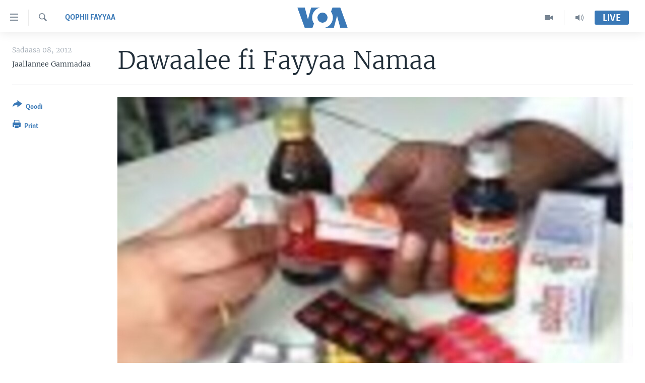

--- FILE ---
content_type: text/html; charset=utf-8
request_url: https://www.voaafaanoromoo.com/a/1541878.html
body_size: 10982
content:

<!DOCTYPE html>
<html lang="om" dir="ltr" class="no-js">
<head>
<link href="/Content/responsive/VOA/om/VOA-om.css?&amp;av=0.0.0.0&amp;cb=306" rel="stylesheet"/>
<script src="https://tags.voaafaanoromoo.com/voa-pangea/prod/utag.sync.js"></script> <script type='text/javascript' src='https://www.youtube.com/iframe_api' async></script>
<script type="text/javascript">
//a general 'js' detection, must be on top level in <head>, due to CSS performance
document.documentElement.className = "js";
var cacheBuster = "306";
var appBaseUrl = "/";
var imgEnhancerBreakpoints = [0, 144, 256, 408, 650, 1023, 1597];
var isLoggingEnabled = false;
var isPreviewPage = false;
var isLivePreviewPage = false;
if (!isPreviewPage) {
window.RFE = window.RFE || {};
window.RFE.cacheEnabledByParam = window.location.href.indexOf('nocache=1') === -1;
const url = new URL(window.location.href);
const params = new URLSearchParams(url.search);
// Remove the 'nocache' parameter
params.delete('nocache');
// Update the URL without the 'nocache' parameter
url.search = params.toString();
window.history.replaceState(null, '', url.toString());
} else {
window.addEventListener('load', function() {
const links = window.document.links;
for (let i = 0; i < links.length; i++) {
links[i].href = '#';
links[i].target = '_self';
}
})
}
var pwaEnabled = false;
var swCacheDisabled;
</script>
<meta charset="utf-8" />
<title>Dawaalee fi Fayyaa Namaa</title>
<meta name="description" content="Afrikaa keessatti dawaaleen adda addaa yeroo hojii irra itti ooluu qaban xumuratan (Expired) ta’an barauun rakkoo guddaa ta’uu gabaasaaleen adda addaa ibsaa jiran.
&#160;
Dawaaleen kun hedduminaan biyyoota Eshiyaa irraa gara Afrikaatti ergaman./Hedduun isaanii immo biyyoota Afrikaa kanneen uffee..." />
<meta name="keywords" content="Qophii Fayyaa " />
<meta name="viewport" content="width=device-width, initial-scale=1.0" />
<meta http-equiv="X-UA-Compatible" content="IE=edge" />
<meta name="robots" content="max-image-preview:large"><meta property="fb:pages" content="137401322961858" />
<meta name="msvalidate.01" content="3286EE554B6F672A6F2E608C02343C0E" />
<link href="https://www.voaafaanoromoo.com/a/1541878.html" rel="canonical" />
<meta name="apple-mobile-web-app-title" content="VOA" />
<meta name="apple-mobile-web-app-status-bar-style" content="black" />
<meta name="apple-itunes-app" content="app-id=632618796, app-argument=//1541878.ltr" />
<meta content="Dawaalee fi Fayyaa Namaa" property="og:title" />
<meta content="Afrikaa keessatti dawaaleen adda addaa yeroo hojii irra itti ooluu qaban xumuratan (Expired) ta’an barauun rakkoo guddaa ta’uu gabaasaaleen adda addaa ibsaa jiran.
Dawaaleen kun hedduminaan biyyoota Eshiyaa irraa gara Afrikaatti ergaman./Hedduun isaanii immo biyyoota Afrikaa kanneen uffee..." property="og:description" />
<meta content="article" property="og:type" />
<meta content="https://www.voaafaanoromoo.com/a/1541878.html" property="og:url" />
<meta content="Voice of America" property="og:site_name" />
<meta content="https://www.facebook.com/pages/VOA-Afaan-Oromoo/137401322961858" property="article:publisher" />
<meta content="https://gdb.voanews.com/7585c39c-7758-4a2a-90dd-9629d45123b1_w1200_h630.jpg" property="og:image" />
<meta content="1200" property="og:image:width" />
<meta content="630" property="og:image:height" />
<meta content="1759041361072661" property="fb:app_id" />
<meta content="Jaallannee Gammadaa" name="Author" />
<meta content="summary_large_image" name="twitter:card" />
<meta content="@VOAAfaanOromoo" name="twitter:site" />
<meta content="https://gdb.voanews.com/7585c39c-7758-4a2a-90dd-9629d45123b1_w1200_h630.jpg" name="twitter:image" />
<meta content="Dawaalee fi Fayyaa Namaa" name="twitter:title" />
<meta content="Afrikaa keessatti dawaaleen adda addaa yeroo hojii irra itti ooluu qaban xumuratan (Expired) ta’an barauun rakkoo guddaa ta’uu gabaasaaleen adda addaa ibsaa jiran.
Dawaaleen kun hedduminaan biyyoota Eshiyaa irraa gara Afrikaatti ergaman./Hedduun isaanii immo biyyoota Afrikaa kanneen uffee..." name="twitter:description" />
<link rel="amphtml" href="https://www.voaafaanoromoo.com/amp/1541878.html" />
<script type="application/ld+json">{"articleSection":"Qophii Fayyaa ","isAccessibleForFree":true,"headline":"Dawaalee fi Fayyaa Namaa","inLanguage":"om","keywords":"Qophii Fayyaa ","author":{"@type":"Person","url":"https://www.voaafaanoromoo.com/author/jaallannee-gammadaa/ju_mo","description":"","image":{"@type":"ImageObject"},"name":"Jaallannee Gammadaa"},"datePublished":"2012-11-08 14:42:10Z","dateModified":"2012-11-08 15:21:10Z","publisher":{"logo":{"width":512,"height":220,"@type":"ImageObject","url":"https://www.voaafaanoromoo.com/Content/responsive/VOA/om/img/logo.png"},"@type":"NewsMediaOrganization","url":"https://www.voaafaanoromoo.com","sameAs":["https://www.facebook.com/VOAOromo/","https://www.youtube.com/channel/UCa-wtNWzpQ2USSbEejPFn7A","https://www.instagram.com/voaafaanoromoo","https://twitter.com/VOAAfaanOromoo"],"name":"Sagalee Ameerikaa","alternateName":""},"@context":"https://schema.org","@type":"NewsArticle","mainEntityOfPage":"https://www.voaafaanoromoo.com/a/1541878.html","url":"https://www.voaafaanoromoo.com/a/1541878.html","description":"Afrikaa keessatti dawaaleen adda addaa yeroo hojii irra itti ooluu qaban xumuratan (Expired) ta’an barauun rakkoo guddaa ta’uu gabaasaaleen adda addaa ibsaa jiran.\r\n \r\n Dawaaleen kun hedduminaan biyyoota Eshiyaa irraa gara Afrikaatti ergaman./Hedduun isaanii immo biyyoota Afrikaa kanneen uffee...","image":{"width":1080,"height":608,"@type":"ImageObject","url":"https://gdb.voanews.com/7585c39c-7758-4a2a-90dd-9629d45123b1_w1080_h608.jpg"},"name":"Dawaalee fi Fayyaa Namaa"}</script>
<script src="/Scripts/responsive/infographics.b?v=dVbZ-Cza7s4UoO3BqYSZdbxQZVF4BOLP5EfYDs4kqEo1&amp;av=0.0.0.0&amp;cb=306"></script>
<script src="/Scripts/responsive/loader.b?v=Q26XNwrL6vJYKjqFQRDnx01Lk2pi1mRsuLEaVKMsvpA1&amp;av=0.0.0.0&amp;cb=306"></script>
<link rel="icon" type="image/svg+xml" href="/Content/responsive/VOA/img/webApp/favicon.svg" />
<link rel="alternate icon" href="/Content/responsive/VOA/img/webApp/favicon.ico" />
<link rel="apple-touch-icon" sizes="152x152" href="/Content/responsive/VOA/img/webApp/ico-152x152.png" />
<link rel="apple-touch-icon" sizes="144x144" href="/Content/responsive/VOA/img/webApp/ico-144x144.png" />
<link rel="apple-touch-icon" sizes="114x114" href="/Content/responsive/VOA/img/webApp/ico-114x114.png" />
<link rel="apple-touch-icon" sizes="72x72" href="/Content/responsive/VOA/img/webApp/ico-72x72.png" />
<link rel="apple-touch-icon-precomposed" href="/Content/responsive/VOA/img/webApp/ico-57x57.png" />
<link rel="icon" sizes="192x192" href="/Content/responsive/VOA/img/webApp/ico-192x192.png" />
<link rel="icon" sizes="128x128" href="/Content/responsive/VOA/img/webApp/ico-128x128.png" />
<meta name="msapplication-TileColor" content="#ffffff" />
<meta name="msapplication-TileImage" content="/Content/responsive/VOA/img/webApp/ico-144x144.png" />
<link rel="alternate" type="application/rss+xml" title="VOA - Top Stories [RSS]" href="/api/" />
<link rel="sitemap" type="application/rss+xml" href="/sitemap.xml" />
</head>
<body class=" nav-no-loaded cc_theme pg-article print-lay-article js-category-to-nav nojs-images ">
<script type="text/javascript" >
var analyticsData = {url:"https://www.voaafaanoromoo.com/a/1541878.html",property_id:"446",article_uid:"1541878",page_title:"Dawaalee fi Fayyaa Namaa",page_type:"article",content_type:"article",subcontent_type:"article",last_modified:"2012-11-08 15:21:10Z",pub_datetime:"2012-11-08 14:42:10Z",pub_year:"2012",pub_month:"11",pub_day:"08",pub_hour:"14",pub_weekday:"Thursday",section:"qophii fayyaa ",english_section:"health-",byline:"Jaallannee Gammadaa",categories:"health-",domain:"www.voaafaanoromoo.com",language:"Afaan Oromoo",language_service:"VOA Horn of Africa",platform:"web",copied:"no",copied_article:"",copied_title:"",runs_js:"Yes",cms_release:"8.44.0.0.306",enviro_type:"prod",slug:"",entity:"VOA",short_language_service:"ORO",platform_short:"W",page_name:"Dawaalee fi Fayyaa Namaa"};
</script>
<noscript><iframe src="https://www.googletagmanager.com/ns.html?id=GTM-N8MP7P" height="0" width="0" style="display:none;visibility:hidden"></iframe></noscript><script type="text/javascript" data-cookiecategory="analytics">
var gtmEventObject = Object.assign({}, analyticsData, {event: 'page_meta_ready'});window.dataLayer = window.dataLayer || [];window.dataLayer.push(gtmEventObject);
if (top.location === self.location) { //if not inside of an IFrame
var renderGtm = "true";
if (renderGtm === "true") {
(function(w,d,s,l,i){w[l]=w[l]||[];w[l].push({'gtm.start':new Date().getTime(),event:'gtm.js'});var f=d.getElementsByTagName(s)[0],j=d.createElement(s),dl=l!='dataLayer'?'&l='+l:'';j.async=true;j.src='//www.googletagmanager.com/gtm.js?id='+i+dl;f.parentNode.insertBefore(j,f);})(window,document,'script','dataLayer','GTM-N8MP7P');
}
}
</script>
<!--Analytics tag js version start-->
<script type="text/javascript" data-cookiecategory="analytics">
var utag_data = Object.assign({}, analyticsData, {});
if(typeof(TealiumTagFrom)==='function' && typeof(TealiumTagSearchKeyword)==='function') {
var utag_from=TealiumTagFrom();var utag_searchKeyword=TealiumTagSearchKeyword();
if(utag_searchKeyword!=null && utag_searchKeyword!=='' && utag_data["search_keyword"]==null) utag_data["search_keyword"]=utag_searchKeyword;if(utag_from!=null && utag_from!=='') utag_data["from"]=TealiumTagFrom();}
if(window.top!== window.self&&utag_data.page_type==="snippet"){utag_data.page_type = 'iframe';}
try{if(window.top!==window.self&&window.self.location.hostname===window.top.location.hostname){utag_data.platform = 'self-embed';utag_data.platform_short = 'se';}}catch(e){if(window.top!==window.self&&window.self.location.search.includes("platformType=self-embed")){utag_data.platform = 'cross-promo';utag_data.platform_short = 'cp';}}
(function(a,b,c,d){ a="https://tags.voaafaanoromoo.com/voa-pangea/prod/utag.js"; b=document;c="script";d=b.createElement(c);d.src=a;d.type="text/java"+c;d.async=true; a=b.getElementsByTagName(c)[0];a.parentNode.insertBefore(d,a); })();
</script>
<!--Analytics tag js version end-->
<!-- Analytics tag management NoScript -->
<noscript>
<img style="position: absolute; border: none;" src="https://ssc.voaafaanoromoo.com/b/ss/bbgprod,bbgentityvoa/1/G.4--NS/1300241368?pageName=voa%3aoro%3aw%3aarticle%3adawaalee%20fi%20fayyaa%20namaa&amp;c6=dawaalee%20fi%20fayyaa%20namaa&amp;v36=8.44.0.0.306&amp;v6=D=c6&amp;g=https%3a%2f%2fwww.voaafaanoromoo.com%2fa%2f1541878.html&amp;c1=D=g&amp;v1=D=g&amp;events=event1,event52&amp;c16=voa%20horn%20of%20africa&amp;v16=D=c16&amp;c5=health-&amp;v5=D=c5&amp;ch=qophii%20fayyaa%20&amp;c15=afaan%20oromoo&amp;v15=D=c15&amp;c4=article&amp;v4=D=c4&amp;c14=1541878&amp;v14=D=c14&amp;v20=no&amp;c17=web&amp;v17=D=c17&amp;mcorgid=518abc7455e462b97f000101%40adobeorg&amp;server=www.voaafaanoromoo.com&amp;pageType=D=c4&amp;ns=bbg&amp;v29=D=server&amp;v25=voa&amp;v30=446&amp;v105=D=User-Agent " alt="analytics" width="1" height="1" /></noscript>
<!-- End of Analytics tag management NoScript -->
<!--*** Accessibility links - For ScreenReaders only ***-->
<section>
<div class="sr-only">
<h2>Xurree ittiin seenan</h2>
<ul>
<li><a href="#content" data-disable-smooth-scroll="1">Gara gabaasaatti darbi</a></li>
<li><a href="#navigation" data-disable-smooth-scroll="1">Gara fuula ijootti deebi&#39;i</a></li>
<li><a href="#txtHeaderSearch" data-disable-smooth-scroll="1">Gara barbaadduutti cehi</a></li>
</ul>
</div>
</section>
<div dir="ltr">
<div id="page">
<aside>
<div class="c-lightbox overlay-modal">
<div class="c-lightbox__intro">
<h2 class="c-lightbox__intro-title"></h2>
<button class="btn btn--rounded c-lightbox__btn c-lightbox__intro-next" title="Next">
<span class="ico ico--rounded ico-chevron-forward"></span>
<span class="sr-only">Next</span>
</button>
</div>
<div class="c-lightbox__nav">
<button class="btn btn--rounded c-lightbox__btn c-lightbox__btn--close" title="Close">
<span class="ico ico--rounded ico-close"></span>
<span class="sr-only">Close</span>
</button>
<button class="btn btn--rounded c-lightbox__btn c-lightbox__btn--prev" title="Previous">
<span class="ico ico--rounded ico-chevron-backward"></span>
<span class="sr-only">Previous</span>
</button>
<button class="btn btn--rounded c-lightbox__btn c-lightbox__btn--next" title="Next">
<span class="ico ico--rounded ico-chevron-forward"></span>
<span class="sr-only">Next</span>
</button>
</div>
<div class="c-lightbox__content-wrap">
<figure class="c-lightbox__content">
<span class="c-spinner c-spinner--lightbox">
<img src="/Content/responsive/img/player-spinner.png"
alt="please wait"
title="please wait" />
</span>
<div class="c-lightbox__img">
<div class="thumb">
<img src="" alt="" />
</div>
</div>
<figcaption>
<div class="c-lightbox__info c-lightbox__info--foot">
<span class="c-lightbox__counter"></span>
<span class="caption c-lightbox__caption"></span>
</div>
</figcaption>
</figure>
</div>
<div class="hidden">
<div class="content-advisory__box content-advisory__box--lightbox">
<span class="content-advisory__box-text">This image contains sensitive content which some people may find offensive or disturbing.</span>
<button class="btn btn--transparent content-advisory__box-btn m-t-md" value="text" type="button">
<span class="btn__text">
Click to reveal
</span>
</button>
</div>
</div>
</div>
<div class="print-dialogue">
<div class="container">
<h3 class="print-dialogue__title section-head">Print Options:</h3>
<div class="print-dialogue__opts">
<ul class="print-dialogue__opt-group">
<li class="form__group form__group--checkbox">
<input class="form__check " id="checkboxImages" name="checkboxImages" type="checkbox" checked="checked" />
<label for="checkboxImages" class="form__label m-t-md">Images</label>
</li>
<li class="form__group form__group--checkbox">
<input class="form__check " id="checkboxMultimedia" name="checkboxMultimedia" type="checkbox" checked="checked" />
<label for="checkboxMultimedia" class="form__label m-t-md">Multimedia</label>
</li>
</ul>
<ul class="print-dialogue__opt-group">
<li class="form__group form__group--checkbox">
<input class="form__check " id="checkboxEmbedded" name="checkboxEmbedded" type="checkbox" checked="checked" />
<label for="checkboxEmbedded" class="form__label m-t-md">Embedded Content</label>
</li>
<li class="hidden">
<input class="form__check " id="checkboxComments" name="checkboxComments" type="checkbox" />
<label for="checkboxComments" class="form__label m-t-md">Comments</label>
</li>
</ul>
</div>
<div class="print-dialogue__buttons">
<button class="btn btn--secondary close-button" type="button" title="Cancel">
<span class="btn__text ">Cancel</span>
</button>
<button class="btn btn-cust-print m-l-sm" type="button" title="Print">
<span class="btn__text ">Print</span>
</button>
</div>
</div>
</div>
<div class="ctc-message pos-fix">
<div class="ctc-message__inner">Link has been copied to clipboard</div>
</div>
</aside>
<div class="hdr-20 hdr-20--big">
<div class="hdr-20__inner">
<div class="hdr-20__max pos-rel">
<div class="hdr-20__side hdr-20__side--primary d-flex">
<label data-for="main-menu-ctrl" data-switcher-trigger="true" data-switch-target="main-menu-ctrl" class="burger hdr-trigger pos-rel trans-trigger" data-trans-evt="click" data-trans-id="menu">
<span class="ico ico-close hdr-trigger__ico hdr-trigger__ico--close burger__ico burger__ico--close"></span>
<span class="ico ico-menu hdr-trigger__ico hdr-trigger__ico--open burger__ico burger__ico--open"></span>
</label>
<div class="menu-pnl pos-fix trans-target" data-switch-target="main-menu-ctrl" data-trans-id="menu">
<div class="menu-pnl__inner">
<nav class="main-nav menu-pnl__item menu-pnl__item--first">
<ul class="main-nav__list accordeon" data-analytics-tales="false" data-promo-name="link" data-location-name="nav,secnav">
<li class="main-nav__item accordeon__item" data-switch-target="menu-item-992">
<label class="main-nav__item-name main-nav__item-name--label accordeon__control-label" data-switcher-trigger="true" data-for="menu-item-992">
Oduu
<span class="ico ico-chevron-down main-nav__chev"></span>
</label>
<div class="main-nav__sub-list">
<a class="main-nav__item-name main-nav__item-name--link main-nav__item-name--sub" href="/Oromiyaa-Itoophiyaa" title="Itoophiyaa|Eertiraa" data-item-name="oduu" >Itoophiyaa|Eertiraa</a>
<a class="main-nav__item-name main-nav__item-name--link main-nav__item-name--sub" href="/Afrikaa" title="Afrikaa" data-item-name="africa" >Afrikaa</a>
<a class="main-nav__item-name main-nav__item-name--link main-nav__item-name--sub" href="/p/8936.html" title="Yunaaytid Isteets" data-item-name="united-states" >Yunaaytid Isteets</a>
<a class="main-nav__item-name main-nav__item-name--link main-nav__item-name--sub" href="/Addunyaa" title="Addunyaa" data-item-name="world" >Addunyaa</a>
</div>
</li>
<li class="main-nav__item accordeon__item" data-switch-target="menu-item-1437">
<label class="main-nav__item-name main-nav__item-name--label accordeon__control-label" data-switcher-trigger="true" data-for="menu-item-1437">
Viidiyoo
<span class="ico ico-chevron-down main-nav__chev"></span>
</label>
<div class="main-nav__sub-list">
<a class="main-nav__item-name main-nav__item-name--link main-nav__item-name--sub" href="/tamsaasa-guyaadhaa-guyyaa" title="Tamsaasa Guyaadhaa Guyyaa" data-item-name="tamsaasa-guyaadhaa-guyyaa-tv" >Tamsaasa Guyaadhaa Guyyaa</a>
<a class="main-nav__item-name main-nav__item-name--link main-nav__item-name--sub" href="/Viidiyoo" title="Viidiyoo" data-item-name="video" >Viidiyoo</a>
<a class="main-nav__item-name main-nav__item-name--link main-nav__item-name--sub" href="/VOA60-Afrikaa" title="VOA60 Afrikaa" data-item-name="voa60-africa" >VOA60 Afrikaa</a>
<a class="main-nav__item-name main-nav__item-name--link main-nav__item-name--sub" href="/p/7416.html" title="VOA60 Ameerikaa" data-item-name="voa60-america" >VOA60 Ameerikaa</a>
<a class="main-nav__item-name main-nav__item-name--link main-nav__item-name--sub" href="/p/7415.html" title="VOA60 Addunyaa" data-item-name="voa60-world" >VOA60 Addunyaa</a>
</div>
</li>
<li class="main-nav__item">
<a class="main-nav__item-name main-nav__item-name--link" href="/z/3221" title="Tamsaasa Sagaleen" data-item-name="tamsaasa-sagaleen-" >Tamsaasa Sagaleen</a>
</li>
<li class="main-nav__item">
<a class="main-nav__item-name main-nav__item-name--link" href="https://editorials.voa.gov/z/6218" title="Ibsa Gulaalaa Mootummaa Yunaaytid Isteets" target="_blank" rel="noopener">Ibsa Gulaalaa Mootummaa Yunaaytid Isteets</a>
</li>
</ul>
</nav>
<div class="menu-pnl__item">
<a href="https://learningenglish.voanews.com/" class="menu-pnl__item-link" alt="Learning English">Learning English</a>
</div>
<div class="menu-pnl__item menu-pnl__item--social">
<h5 class="menu-pnl__sub-head">Nu Hordofaa</h5>
<a href="https://www.facebook.com/VOAOromo/" title="Feesbuukii irra nu barbaadi" data-analytics-text="follow_on_facebook" class="btn btn--rounded btn--social-inverted menu-pnl__btn js-social-btn btn-facebook" target="_blank" rel="noopener">
<span class="ico ico-facebook-alt ico--rounded"></span>
</a>
<a href="https://www.youtube.com/channel/UCa-wtNWzpQ2USSbEejPFn7A" title="YouTube irra nu barbaadi" data-analytics-text="follow_on_youtube" class="btn btn--rounded btn--social-inverted menu-pnl__btn js-social-btn btn-youtube" target="_blank" rel="noopener">
<span class="ico ico-youtube ico--rounded"></span>
</a>
<a href="https://www.instagram.com/voaafaanoromoo" title="Instagram irra nu barbaadi" data-analytics-text="follow_on_instagram" class="btn btn--rounded btn--social-inverted menu-pnl__btn js-social-btn btn-instagram" target="_blank" rel="noopener">
<span class="ico ico-instagram ico--rounded"></span>
</a>
<a href="https://twitter.com/VOAAfaanOromoo" title="Twiterii irra nu barbaadi" data-analytics-text="follow_on_twitter" class="btn btn--rounded btn--social-inverted menu-pnl__btn js-social-btn btn-twitter" target="_blank" rel="noopener">
<span class="ico ico-twitter ico--rounded"></span>
</a>
</div>
<div class="menu-pnl__item">
<a href="/navigation/allsites" class="menu-pnl__item-link">
<span class="ico ico-languages "></span>
Afaanoota
</a>
</div>
</div>
</div>
<label data-for="top-search-ctrl" data-switcher-trigger="true" data-switch-target="top-search-ctrl" class="top-srch-trigger hdr-trigger">
<span class="ico ico-close hdr-trigger__ico hdr-trigger__ico--close top-srch-trigger__ico top-srch-trigger__ico--close"></span>
<span class="ico ico-search hdr-trigger__ico hdr-trigger__ico--open top-srch-trigger__ico top-srch-trigger__ico--open"></span>
</label>
<div class="srch-top srch-top--in-header" data-switch-target="top-search-ctrl">
<div class="container">
<form action="/s" class="srch-top__form srch-top__form--in-header" id="form-topSearchHeader" method="get" role="search"><label for="txtHeaderSearch" class="sr-only">Barbaadi</label>
<input type="text" id="txtHeaderSearch" name="k" placeholder="Barruu barbaadi ..." accesskey="s" value="" class="srch-top__input analyticstag-event" onkeydown="if (event.keyCode === 13) { FireAnalyticsTagEventOnSearch('search', $dom.get('#txtHeaderSearch')[0].value) }" />
<button title="Barbaadi" type="submit" class="btn btn--top-srch analyticstag-event" onclick="FireAnalyticsTagEventOnSearch('search', $dom.get('#txtHeaderSearch')[0].value) ">
<span class="ico ico-search"></span>
</button></form>
</div>
</div>
<a href="/" class="main-logo-link">
<img src="/Content/responsive/VOA/om/img/logo-compact.svg" class="main-logo main-logo--comp" alt="site logo">
<img src="/Content/responsive/VOA/om/img/logo.svg" class="main-logo main-logo--big" alt="site logo">
</a>
</div>
<div class="hdr-20__side hdr-20__side--secondary d-flex">
<a href="/p/5327.html" title="Audio" class="hdr-20__secondary-item" data-item-name="audio">
<span class="ico ico-audio hdr-20__secondary-icon"></span>
</a>
<a href="/Viidiyoo" title="Video" class="hdr-20__secondary-item" data-item-name="video">
<span class="ico ico-video hdr-20__secondary-icon"></span>
</a>
<a href="/s" title="Barbaadi" class="hdr-20__secondary-item hdr-20__secondary-item--search" data-item-name="search">
<span class="ico ico-search hdr-20__secondary-icon hdr-20__secondary-icon--search"></span>
</a>
<div class="hdr-20__secondary-item live-b-drop">
<div class="live-b-drop__off">
<a href="/live/" class="live-b-drop__link" title="Live" data-item-name="live">
<span class="badge badge--live-btn badge--live-btn-off">
Live
</span>
</a>
</div>
<div class="live-b-drop__on hidden">
<label data-for="live-ctrl" data-switcher-trigger="true" data-switch-target="live-ctrl" class="live-b-drop__label pos-rel">
<span class="badge badge--live badge--live-btn">
Live
</span>
<span class="ico ico-close live-b-drop__label-ico live-b-drop__label-ico--close"></span>
</label>
<div class="live-b-drop__panel" id="targetLivePanelDiv" data-switch-target="live-ctrl"></div>
</div>
</div>
<div class="srch-bottom">
<form action="/s" class="srch-bottom__form d-flex" id="form-bottomSearch" method="get" role="search"><label for="txtSearch" class="sr-only">Barbaadi</label>
<input type="search" id="txtSearch" name="k" placeholder="Barruu barbaadi ..." accesskey="s" value="" class="srch-bottom__input analyticstag-event" onkeydown="if (event.keyCode === 13) { FireAnalyticsTagEventOnSearch('search', $dom.get('#txtSearch')[0].value) }" />
<button title="Barbaadi" type="submit" class="btn btn--bottom-srch analyticstag-event" onclick="FireAnalyticsTagEventOnSearch('search', $dom.get('#txtSearch')[0].value) ">
<span class="ico ico-search"></span>
</button></form>
</div>
</div>
<img src="/Content/responsive/VOA/om/img/logo-print.gif" class="logo-print" alt="site logo">
<img src="/Content/responsive/VOA/om/img/logo-print_color.png" class="logo-print logo-print--color" alt="site logo">
</div>
</div>
</div>
<script>
if (document.body.className.indexOf('pg-home') > -1) {
var nav2In = document.querySelector('.hdr-20__inner');
var nav2Sec = document.querySelector('.hdr-20__side--secondary');
var secStyle = window.getComputedStyle(nav2Sec);
if (nav2In && window.pageYOffset < 150 && secStyle['position'] !== 'fixed') {
nav2In.classList.add('hdr-20__inner--big')
}
}
</script>
<div class="c-hlights c-hlights--breaking c-hlights--no-item" data-hlight-display="mobile,desktop">
<div class="c-hlights__wrap container p-0">
<div class="c-hlights__nav">
<a role="button" href="#" title="Previous">
<span class="ico ico-chevron-backward m-0"></span>
<span class="sr-only">Previous</span>
</a>
<a role="button" href="#" title="Next">
<span class="ico ico-chevron-forward m-0"></span>
<span class="sr-only">Next</span>
</a>
</div>
<span class="c-hlights__label">
<span class="">Breaking News</span>
<span class="switcher-trigger">
<label data-for="more-less-1" data-switcher-trigger="true" class="switcher-trigger__label switcher-trigger__label--more p-b-0" title="Daran agarsiisi">
<span class="ico ico-chevron-down"></span>
</label>
<label data-for="more-less-1" data-switcher-trigger="true" class="switcher-trigger__label switcher-trigger__label--less p-b-0" title="Show less">
<span class="ico ico-chevron-up"></span>
</label>
</span>
</span>
<ul class="c-hlights__items switcher-target" data-switch-target="more-less-1">
</ul>
</div>
</div> <div id="content">
<main class="container">
<div class="hdr-container">
<div class="row">
<div class="col-category col-xs-12 col-md-2 pull-left"> <div class="category js-category">
<a class="" href="/z/3224">Qophii Fayyaa </a> </div>
</div><div class="col-title col-xs-12 col-md-10 pull-right"> <h1 class="title pg-title">
Dawaalee fi Fayyaa Namaa
</h1>
</div><div class="col-publishing-details col-xs-12 col-sm-12 col-md-2 pull-left"> <div class="publishing-details ">
<div class="published">
<span class="date" >
<time pubdate="pubdate" datetime="2012-11-08T17:42:10+03:00">
Sadaasa 08, 2012
</time>
</span>
</div>
<div class="links">
<ul class="links__list links__list--column">
<li class="links__item">
Jaallannee Gammadaa
</li>
</ul>
</div>
</div>
</div><div class="col-lg-12 separator"> <div class="separator">
<hr class="title-line" />
</div>
</div><div class="col-multimedia col-xs-12 col-md-10 pull-right"> <div class="cover-media">
<figure class="media-image js-media-expand">
<div class="img-wrap">
<div class="thumb thumb16_9">
<img src="https://gdb.voanews.com/7585c39c-7758-4a2a-90dd-9629d45123b1_w250_r1_s.jpg" alt="Dawaalee" />
</div>
</div>
<figcaption>
<span class="caption">Dawaalee</span>
</figcaption>
</figure>
</div>
</div><div class="col-xs-12 col-md-2 pull-left article-share pos-rel"> <div class="share--box">
<div class="sticky-share-container" style="display:none">
<div class="container">
<a href="https://www.voaafaanoromoo.com" id="logo-sticky-share">&nbsp;</a>
<div class="pg-title pg-title--sticky-share">
Dawaalee fi Fayyaa Namaa
</div>
<div class="sticked-nav-actions">
<!--This part is for sticky navigation display-->
<p class="buttons link-content-sharing p-0 ">
<button class="btn btn--link btn-content-sharing p-t-0 " id="btnContentSharing" value="text" role="Button" type="" title="Filannoo qoduu si dandeechisu">
<span class="ico ico-share ico--l"></span>
<span class="btn__text ">
Qoodi
</span>
</button>
</p>
<aside class="content-sharing js-content-sharing js-content-sharing--apply-sticky content-sharing--sticky"
role="complementary"
data-share-url="https://www.voaafaanoromoo.com/a/1541878.html" data-share-title="Dawaalee fi Fayyaa Namaa" data-share-text="">
<div class="content-sharing__popover">
<h6 class="content-sharing__title">Qoodi</h6>
<button href="#close" id="btnCloseSharing" class="btn btn--text-like content-sharing__close-btn">
<span class="ico ico-close ico--l"></span>
</button>
<ul class="content-sharing__list">
<li class="content-sharing__item">
<div class="ctc ">
<input type="text" class="ctc__input" readonly="readonly">
<a href="" js-href="https://www.voaafaanoromoo.com/a/1541878.html" class="content-sharing__link ctc__button">
<span class="ico ico-copy-link ico--rounded ico--s"></span>
<span class="content-sharing__link-text">Copy link</span>
</a>
</div>
</li>
<li class="content-sharing__item">
<a href="https://facebook.com/sharer.php?u=https%3a%2f%2fwww.voaafaanoromoo.com%2fa%2f1541878.html"
data-analytics-text="share_on_facebook"
title="Facebook" target="_blank"
class="content-sharing__link js-social-btn">
<span class="ico ico-facebook ico--rounded ico--s"></span>
<span class="content-sharing__link-text">Facebook</span>
</a>
</li>
<li class="content-sharing__item">
<a href="https://twitter.com/share?url=https%3a%2f%2fwww.voaafaanoromoo.com%2fa%2f1541878.html&amp;text=Dawaalee+fi+Fayyaa+Namaa"
data-analytics-text="share_on_twitter"
title="Twitter" target="_blank"
class="content-sharing__link js-social-btn">
<span class="ico ico-twitter ico--rounded ico--s"></span>
<span class="content-sharing__link-text">Twitter</span>
</a>
</li>
<li class="content-sharing__item visible-xs-inline-block visible-sm-inline-block">
<a href="whatsapp://send?text=https%3a%2f%2fwww.voaafaanoromoo.com%2fa%2f1541878.html"
data-analytics-text="share_on_whatsapp"
title="WhatsApp" target="_blank"
class="content-sharing__link js-social-btn">
<span class="ico ico-whatsapp ico--rounded ico--s"></span>
<span class="content-sharing__link-text">WhatsApp</span>
</a>
</li>
<li class="content-sharing__item">
<a href="mailto:?body=https%3a%2f%2fwww.voaafaanoromoo.com%2fa%2f1541878.html&amp;subject=Dawaalee fi Fayyaa Namaa"
title="Email"
class="content-sharing__link ">
<span class="ico ico-email ico--rounded ico--s"></span>
<span class="content-sharing__link-text">Email</span>
</a>
</li>
</ul>
</div>
</aside>
</div>
</div>
</div>
<div class="links">
<p class="buttons link-content-sharing p-0 ">
<button class="btn btn--link btn-content-sharing p-t-0 " id="btnContentSharing" value="text" role="Button" type="" title="Filannoo qoduu si dandeechisu">
<span class="ico ico-share ico--l"></span>
<span class="btn__text ">
Qoodi
</span>
</button>
</p>
<aside class="content-sharing js-content-sharing " role="complementary"
data-share-url="https://www.voaafaanoromoo.com/a/1541878.html" data-share-title="Dawaalee fi Fayyaa Namaa" data-share-text="">
<div class="content-sharing__popover">
<h6 class="content-sharing__title">Qoodi</h6>
<button href="#close" id="btnCloseSharing" class="btn btn--text-like content-sharing__close-btn">
<span class="ico ico-close ico--l"></span>
</button>
<ul class="content-sharing__list">
<li class="content-sharing__item">
<div class="ctc ">
<input type="text" class="ctc__input" readonly="readonly">
<a href="" js-href="https://www.voaafaanoromoo.com/a/1541878.html" class="content-sharing__link ctc__button">
<span class="ico ico-copy-link ico--rounded ico--l"></span>
<span class="content-sharing__link-text">Copy link</span>
</a>
</div>
</li>
<li class="content-sharing__item">
<a href="https://facebook.com/sharer.php?u=https%3a%2f%2fwww.voaafaanoromoo.com%2fa%2f1541878.html"
data-analytics-text="share_on_facebook"
title="Facebook" target="_blank"
class="content-sharing__link js-social-btn">
<span class="ico ico-facebook ico--rounded ico--l"></span>
<span class="content-sharing__link-text">Facebook</span>
</a>
</li>
<li class="content-sharing__item">
<a href="https://twitter.com/share?url=https%3a%2f%2fwww.voaafaanoromoo.com%2fa%2f1541878.html&amp;text=Dawaalee+fi+Fayyaa+Namaa"
data-analytics-text="share_on_twitter"
title="Twitter" target="_blank"
class="content-sharing__link js-social-btn">
<span class="ico ico-twitter ico--rounded ico--l"></span>
<span class="content-sharing__link-text">Twitter</span>
</a>
</li>
<li class="content-sharing__item visible-xs-inline-block visible-sm-inline-block">
<a href="whatsapp://send?text=https%3a%2f%2fwww.voaafaanoromoo.com%2fa%2f1541878.html"
data-analytics-text="share_on_whatsapp"
title="WhatsApp" target="_blank"
class="content-sharing__link js-social-btn">
<span class="ico ico-whatsapp ico--rounded ico--l"></span>
<span class="content-sharing__link-text">WhatsApp</span>
</a>
</li>
<li class="content-sharing__item">
<a href="mailto:?body=https%3a%2f%2fwww.voaafaanoromoo.com%2fa%2f1541878.html&amp;subject=Dawaalee fi Fayyaa Namaa"
title="Email"
class="content-sharing__link ">
<span class="ico ico-email ico--rounded ico--l"></span>
<span class="content-sharing__link-text">Email</span>
</a>
</li>
</ul>
</div>
</aside>
<p class="link-print visible-md visible-lg buttons p-0">
<button class="btn btn--link btn-print p-t-0" onclick="if (typeof FireAnalyticsTagEvent === 'function') {FireAnalyticsTagEvent({ on_page_event: 'print_story' });}return false" title="(CTRL+P)">
<span class="ico ico-print"></span>
<span class="btn__text">Print</span>
</button>
</p>
</div>
</div>
</div>
</div>
</div>
<div class="body-container">
<div class="row">
<div class="col-xs-12 col-sm-12 col-md-10 col-lg-10 pull-right">
<div class="row">
<div class="col-xs-12 col-sm-12 col-md-8 col-lg-8 pull-left bottom-offset content-offset">
<div id="article-content" class="content-floated-wrap fb-quotable">
<div class="wsw">
<span class="dateline">WASHINGTON DC —&nbsp;</span>
Afrikaa keessatti dawaaleen adda addaa yeroo hojii irra itti ooluu qaban xumuratan (Expired) ta’an barauun rakkoo guddaa ta’uu gabaasaaleen adda addaa ibsaa jiran.<br />
<br />
Dawaaleen kun hedduminaan biyyoota Eshiyaa irraa gara Afrikaatti ergaman./Hedduun isaanii immo biyyoota Afrikaa kanneen uffee sahaaraa gadii keessatti hojii irra oolu.<br />
<br />
Fakkeenyaaf Dawaalee dhukkuba Busaa ittisuuf gara Afrikaatti ergaman harka sadii keessaa tokko yeroon itti hojii irra ooluu qaban kan irraa darbe ykn immo dawaa sobaa ti.<br />
<br />
Ogeessi akka ajajaeetti dawaa fudahchuu dhabuun,na fayyisa jedhanii takkaan heddummeessanii fudhachuun, dawaa fudhatanii dhukkubi yeroo itti fooyya’u dawaa addaan kutuun, dhukkubii keenya wal fakkaata jedhanii dawaa walii kennuun, ajaja ogeessaa malee dawaa bitatanii liqimsuun rakkoo biyya keenya keessatti mul’atan keessaa hanga tokko.<br />
<br />
Kana ilaalchisee dhaggeeffataa Qophii fayyaa kan ta’an Obbo Caalaa Abba Gadaa Qellam Wallaggaa Gidaamii irraa gaaffii erganiif deebii kan kennan Ogeessa waa’ee dawaalee ykn qorichaa kan ta’an Dr.Teshomee Waaqgaarii Kutaa yunaaytiid stetees meeriilaand irraa ti.<br />
<br />
<div class="wsw__embed">
<div class="media-pholder media-pholder--audio media-pholder--embed">
<div class="c-sticky-container" data-poster="https://gdb.voanews.com/5b342720-0a55-42d8-843d-8ca206c15d49_w250_r1.jpg">
<div class="c-sticky-element" data-sp_api="pangea-video" data-persistent data-persistent-browse-out >
<div class="c-mmp c-mmp--enabled c-mmp--loading c-mmp--audio c-mmp--embed c-mmp--has-poster c-sticky-element__swipe-el"
data-player_id="" data-title="Gaaffii fi deebii guutuu armaan gaditti cqasaa" data-hide-title="False"
data-breakpoint_s="320" data-breakpoint_m="640" data-breakpoint_l="992"
data-hlsjs-src="/Scripts/responsive/hls.b"
data-bypass-dash-for-vod="true"
data-bypass-dash-for-live-video="true"
data-bypass-dash-for-live-audio="true"
id="player2195256">
<div class="c-mmp__poster js-poster">
<img src="https://gdb.voanews.com/5b342720-0a55-42d8-843d-8ca206c15d49_w250_r1.jpg" alt="Gaaffii fi deebii guutuu armaan gaditti cqasaa" title="Gaaffii fi deebii guutuu armaan gaditti cqasaa" class="c-mmp__poster-image-h" />
</div>
<a class="c-mmp__fallback-link" href="javascript:void(0)">
<span class="c-mmp__fallback-link-icon">
<span class="ico ico-audio"></span>
</span>
</a>
<div class="c-spinner">
<img src="/Content/responsive/img/player-spinner.png" alt="please wait" title="please wait" />
</div>
<div class="c-mmp__player">
<audio src="https://voa-audio.voanews.eu/afan/manual/2012/11/08/4e541148-e6e6-4d01-a088-9bffa374a797.mp3" data-fallbacksrc="" data-fallbacktype="" data-type="audio/mpeg" data-info="" data-sources="" data-pub_datetime="2012-11-08 14:46:00Z" data-lt-on-play="0" data-lt-url="" webkit-playsinline="webkit-playsinline" playsinline="playsinline" style="width:100%;height:140px" title="Gaaffii fi deebii guutuu armaan gaditti cqasaa">
</audio>
</div>
<div class="c-mmp__overlay c-mmp__overlay--title c-mmp__overlay--partial c-mmp__overlay--disabled c-mmp__overlay--slide-from-top js-c-mmp__title-overlay">
<span class="c-mmp__overlay-actions c-mmp__overlay-actions-top js-overlay-actions">
<span class="c-mmp__overlay-actions-link c-mmp__overlay-actions-link--embed js-btn-embed-overlay" title="Embed">
<span class="c-mmp__overlay-actions-link-ico ico ico-embed-code"></span>
<span class="c-mmp__overlay-actions-link-text">Embed</span>
</span>
<span class="c-mmp__overlay-actions-link c-mmp__overlay-actions-link--share js-btn-sharing-overlay" title="share">
<span class="c-mmp__overlay-actions-link-ico ico ico-share"></span>
<span class="c-mmp__overlay-actions-link-text">share</span>
</span>
<span class="c-mmp__overlay-actions-link c-mmp__overlay-actions-link--close-sticky c-sticky-element__close-el" title="close">
<span class="c-mmp__overlay-actions-link-ico ico ico-close"></span>
</span>
</span>
<div class="c-mmp__overlay-title js-overlay-title">
<h5 class="c-mmp__overlay-media-title">
<a class="js-media-title-link" href="/a/2195256.html" target="_blank" rel="noopener" title="Gaaffii fi deebii guutuu armaan gaditti cqasaa">Gaaffii fi deebii guutuu armaan gaditti cqasaa</a>
</h5>
<div class="c-mmp__overlay-site-title">
<small>by <a href="https://www.voaafaanoromoo.com" target="_blank" rel="noopener" title="Sagalee Ameerikaa">Sagalee Ameerikaa</a></small>
</div>
</div>
</div>
<div class="c-mmp__overlay c-mmp__overlay--sharing c-mmp__overlay--disabled c-mmp__overlay--slide-from-bottom js-c-mmp__sharing-overlay">
<span class="c-mmp__overlay-actions">
<span class="c-mmp__overlay-actions-link c-mmp__overlay-actions-link--embed js-btn-embed-overlay" title="Embed">
<span class="c-mmp__overlay-actions-link-ico ico ico-embed-code"></span>
<span class="c-mmp__overlay-actions-link-text">Embed</span>
</span>
<span class="c-mmp__overlay-actions-link c-mmp__overlay-actions-link--share js-btn-sharing-overlay" title="share">
<span class="c-mmp__overlay-actions-link-ico ico ico-share"></span>
<span class="c-mmp__overlay-actions-link-text">share</span>
</span>
<span class="c-mmp__overlay-actions-link c-mmp__overlay-actions-link--close js-btn-close-overlay" title="close">
<span class="c-mmp__overlay-actions-link-ico ico ico-close"></span>
</span>
</span>
<div class="c-mmp__overlay-tabs">
<div class="c-mmp__overlay-tab c-mmp__overlay-tab--disabled c-mmp__overlay-tab--slide-backward js-tab-embed-overlay" data-trigger="js-btn-embed-overlay" data-embed-source="//www.voaafaanoromoo.com/embed/player/0/2195256.html?type=audio" role="form">
<div class="c-mmp__overlay-body c-mmp__overlay-body--centered-vertical">
<div class="column">
<div class="c-mmp__status-msg ta-c js-message-embed-code-copied" role="tooltip">
The code has been copied to your clipboard.
</div>
<div class="c-mmp__form-group ta-c">
<input type="text" name="embed_code" class="c-mmp__input-text js-embed-code" dir="ltr" value="" readonly />
<span class="c-mmp__input-btn js-btn-copy-embed-code" title="Copy to clipboard"><span class="ico ico-content-copy"></span></span>
</div>
</div>
</div>
</div>
<div class="c-mmp__overlay-tab c-mmp__overlay-tab--disabled c-mmp__overlay-tab--slide-forward js-tab-sharing-overlay" data-trigger="js-btn-sharing-overlay" role="form">
<div class="c-mmp__overlay-body c-mmp__overlay-body--centered-vertical">
<div class="column">
<div class="c-mmp__status-msg ta-c js-message-share-url-copied" role="tooltip">
The URL has been copied to your clipboard
</div>
<div class="not-apply-to-sticky audio-fl-bwd">
<aside class="player-content-share share share--mmp" role="complementary"
data-share-url="https://www.voaafaanoromoo.com/a/2195256.html" data-share-title="Gaaffii fi deebii guutuu armaan gaditti cqasaa" data-share-text="">
<ul class="share__list">
<li class="share__item">
<a href="https://facebook.com/sharer.php?u=https%3a%2f%2fwww.voaafaanoromoo.com%2fa%2f2195256.html"
data-analytics-text="share_on_facebook"
title="Facebook" target="_blank"
class="btn bg-transparent js-social-btn">
<span class="ico ico-facebook fs_xl "></span>
</a>
</li>
<li class="share__item">
<a href="https://twitter.com/share?url=https%3a%2f%2fwww.voaafaanoromoo.com%2fa%2f2195256.html&amp;text=Gaaffii+fi+deebii+guutuu+armaan+gaditti+cqasaa"
data-analytics-text="share_on_twitter"
title="Twitter" target="_blank"
class="btn bg-transparent js-social-btn">
<span class="ico ico-twitter fs_xl "></span>
</a>
</li>
<li class="share__item">
<a href="/a/2195256.html" title="Share this media" class="btn bg-transparent" target="_blank" rel="noopener">
<span class="ico ico-ellipsis fs_xl "></span>
</a>
</li>
</ul>
</aside>
</div>
<hr class="c-mmp__separator-line audio-fl-bwd xs-hidden s-hidden" />
<div class="c-mmp__form-group ta-c audio-fl-bwd xs-hidden s-hidden">
<input type="text" name="share_url" class="c-mmp__input-text js-share-url" value="https://www.voaafaanoromoo.com/a/2195256.html" dir="ltr" readonly />
<span class="c-mmp__input-btn js-btn-copy-share-url" title="Copy to clipboard"><span class="ico ico-content-copy"></span></span>
</div>
</div>
</div>
</div>
</div>
</div>
<div class="c-mmp__overlay c-mmp__overlay--settings c-mmp__overlay--disabled c-mmp__overlay--slide-from-bottom js-c-mmp__settings-overlay">
<span class="c-mmp__overlay-actions">
<span class="c-mmp__overlay-actions-link c-mmp__overlay-actions-link--close js-btn-close-overlay" title="close">
<span class="c-mmp__overlay-actions-link-ico ico ico-close"></span>
</span>
</span>
<div class="c-mmp__overlay-body c-mmp__overlay-body--centered-vertical">
<div class="column column--scrolling js-sources"></div>
</div>
</div>
<div class="c-mmp__overlay c-mmp__overlay--disabled js-c-mmp__disabled-overlay">
<div class="c-mmp__overlay-body c-mmp__overlay-body--centered-vertical">
<div class="column">
<p class="ta-c"><span class="ico ico-clock"></span>No media source currently available</p>
</div>
</div>
</div>
<div class="c-mmp__cpanel-container js-cpanel-container">
<div class="c-mmp__cpanel c-mmp__cpanel--hidden">
<div class="c-mmp__cpanel-playback-controls">
<span class="c-mmp__cpanel-btn c-mmp__cpanel-btn--play js-btn-play" title="play">
<span class="ico ico-play m-0"></span>
</span>
<span class="c-mmp__cpanel-btn c-mmp__cpanel-btn--pause js-btn-pause" title="pause">
<span class="ico ico-pause m-0"></span>
</span>
</div>
<div class="c-mmp__cpanel-progress-controls">
<span class="c-mmp__cpanel-progress-controls-current-time js-current-time" dir="ltr">0:00</span>
<span class="c-mmp__cpanel-progress-controls-duration js-duration" dir="ltr">
0:17:40
</span>
<span class="c-mmp__indicator c-mmp__indicator--horizontal" dir="ltr">
<span class="c-mmp__indicator-lines js-progressbar">
<span class="c-mmp__indicator-line c-mmp__indicator-line--range js-playback-range" style="width:100%"></span>
<span class="c-mmp__indicator-line c-mmp__indicator-line--buffered js-playback-buffered" style="width:0%"></span>
<span class="c-mmp__indicator-line c-mmp__indicator-line--tracked js-playback-tracked" style="width:0%"></span>
<span class="c-mmp__indicator-line c-mmp__indicator-line--played js-playback-played" style="width:0%"></span>
<span class="c-mmp__indicator-line c-mmp__indicator-line--live js-playback-live"><span class="strip"></span></span>
<span class="c-mmp__indicator-btn ta-c js-progressbar-btn">
<button class="c-mmp__indicator-btn-pointer" type="button"></button>
</span>
<span class="c-mmp__badge c-mmp__badge--tracked-time c-mmp__badge--hidden js-progressbar-indicator-badge" dir="ltr" style="left:0%">
<span class="c-mmp__badge-text js-progressbar-indicator-badge-text">0:00</span>
</span>
</span>
</span>
</div>
<div class="c-mmp__cpanel-additional-controls">
<span class="c-mmp__cpanel-additional-controls-volume js-volume-controls">
<span class="c-mmp__cpanel-btn c-mmp__cpanel-btn--volume js-btn-volume" title="volume">
<span class="ico ico-volume-unmuted m-0"></span>
</span>
<span class="c-mmp__indicator c-mmp__indicator--vertical js-volume-panel" dir="ltr">
<span class="c-mmp__indicator-lines js-volumebar">
<span class="c-mmp__indicator-line c-mmp__indicator-line--range js-volume-range" style="height:100%"></span>
<span class="c-mmp__indicator-line c-mmp__indicator-line--volume js-volume-level" style="height:0%"></span>
<span class="c-mmp__indicator-slider">
<span class="c-mmp__indicator-btn ta-c c-mmp__indicator-btn--hidden js-volumebar-btn">
<button class="c-mmp__indicator-btn-pointer" type="button"></button>
</span>
</span>
</span>
</span>
</span>
<div class="c-mmp__cpanel-additional-controls-settings js-settings-controls">
<span class="c-mmp__cpanel-btn c-mmp__cpanel-btn--settings-overlay js-btn-settings-overlay" title="source switch">
<span class="ico ico-settings m-0"></span>
</span>
<span class="c-mmp__cpanel-btn c-mmp__cpanel-btn--settings-expand js-btn-settings-expand" title="source switch">
<span class="ico ico-settings m-0"></span>
</span>
<div class="c-mmp__expander c-mmp__expander--sources js-c-mmp__expander--sources">
<div class="c-mmp__expander-content js-sources"></div>
</div>
</div>
</div>
</div>
</div>
</div>
</div>
</div>
<div class="media-download">
<div class="simple-menu">
<span class="handler">
<span class="ico ico-download"></span>
<span class="label">Xurree marsariitii</span>
<span class="ico ico-chevron-down"></span>
</span>
<div class="inner">
<ul class="subitems">
<li class="subitem">
<a href="https://voa-audio.voanews.eu/afan/manual/2012/11/08/4e541148-e6e6-4d01-a088-9bffa374a797.mp3?download=1" title=" | MP3" class="handler"
onclick="FireAnalyticsTagEventOnDownload(this, 'audio', 2195256, 'Gaaffii fi deebii guutuu armaan gaditti cqasaa', null, '', '2012', '11', '08')">
| MP3
</a>
</li>
</ul>
</div>
</div>
</div>
<button class="btn btn--link btn-popout-player" data-default-display="block" data-popup-url="/pp/2195256/ppt0.html" title="Taphachisi">
<span class="ico ico-arrow-top-right"></span>
<span class="text">Taphachisi</span>
</button>
</div>
</div>
</div>
<ul>
</ul>
</div>
</div>
</div>
</div>
</div>
</div>
</main>
</div>
<footer role="contentinfo">
<div id="foot" class="foot">
<div class="container">
<div class="foot-nav collapsed" id="foot-nav">
<div class="menu">
<ul class="items">
<li class="socials block-socials">
<span class="handler" id="socials-handler">
Nu Hordofaa
</span>
<div class="inner">
<ul class="subitems follow">
<li>
<a href="https://www.facebook.com/VOAOromo/" title="Feesbuukii irra nu barbaadi" data-analytics-text="follow_on_facebook" class="btn btn--rounded js-social-btn btn-facebook" target="_blank" rel="noopener">
<span class="ico ico-facebook-alt ico--rounded"></span>
</a>
</li>
<li>
<a href="https://www.youtube.com/channel/UCa-wtNWzpQ2USSbEejPFn7A" title="YouTube irra nu barbaadi" data-analytics-text="follow_on_youtube" class="btn btn--rounded js-social-btn btn-youtube" target="_blank" rel="noopener">
<span class="ico ico-youtube ico--rounded"></span>
</a>
</li>
<li>
<a href="https://www.instagram.com/voaafaanoromoo" title="Instagram irra nu barbaadi" data-analytics-text="follow_on_instagram" class="btn btn--rounded js-social-btn btn-instagram" target="_blank" rel="noopener">
<span class="ico ico-instagram ico--rounded"></span>
</a>
</li>
<li>
<a href="https://twitter.com/VOAAfaanOromoo" title="Twiterii irra nu barbaadi" data-analytics-text="follow_on_twitter" class="btn btn--rounded js-social-btn btn-twitter" target="_blank" rel="noopener">
<span class="ico ico-twitter ico--rounded"></span>
</a>
</li>
<li>
<a href="/podcasts" title="Podcast irra nu barbaadi" data-analytics-text="follow_on_podcast" class="btn btn--rounded js-social-btn btn-podcast" >
<span class="ico ico-podcast ico--rounded"></span>
</a>
</li>
<li>
<a href="/subscribe.html" title="Maamilummaaf galmaahi" data-analytics-text="follow_on_subscribe" class="btn btn--rounded js-social-btn btn-email" >
<span class="ico ico-email ico--rounded"></span>
</a>
</li>
<li>
<a href="/rssfeeds" title="RSS irra nu barbaadi" data-analytics-text="follow_on_rss" class="btn btn--rounded js-social-btn btn-rss" >
<span class="ico ico-rss ico--rounded"></span>
</a>
</li>
</ul>
</div>
</li>
<li class="block-primary collapsed collapsible item">
<span class="handler">
Oduu
<span title="close tab" class="ico ico-chevron-up"></span>
<span title="open tab" class="ico ico-chevron-down"></span>
<span title="add" class="ico ico-plus"></span>
<span title="remove" class="ico ico-minus"></span>
</span>
<div class="inner">
<ul class="subitems">
<li class="subitem">
<a class="handler" href="/Oromiyaa-Itoophiyaa" title="Oromiyaa I Itiyoophiyaa" >Oromiyaa I Itiyoophiyaa</a>
</li>
<li class="subitem">
<a class="handler" href="/Afrikaa" title="Afrikaa" >Afrikaa</a>
</li>
<li class="subitem">
<a class="handler" href="/Addunyaa" title="Addunyaa" >Addunyaa</a>
</li>
<li class="subitem">
<a class="handler" href="/Kuusaa-Suuraalee" title="Kuusaa Suuraalee" >Kuusaa Suuraalee</a>
</li>
</ul>
</div>
</li>
<li class="block-primary collapsed collapsible item">
<span class="handler">
Sagantaalee
<span title="close tab" class="ico ico-chevron-up"></span>
<span title="open tab" class="ico ico-chevron-down"></span>
<span title="add" class="ico ico-plus"></span>
<span title="remove" class="ico ico-minus"></span>
</span>
<div class="inner">
<ul class="subitems">
<li class="subitem">
<a class="handler" href="/z/3295" title="Tamsaasa Guyaadhaa Guyyaa" >Tamsaasa Guyaadhaa Guyyaa</a>
</li>
<li class="subitem">
<a class="handler" href="/z/4516" title="Sagantaalee" >Sagantaalee</a>
</li>
<li class="subitem">
<a class="handler" href="/Viidiyoo" title="Viidiyoo" >Viidiyoo</a>
</li>
<li class="subitem">
<a class="handler" href="/VOA60-Afrikaa" title="VOA60 Afrikaa" >VOA60 Afrikaa</a>
</li>
<li class="subitem">
<a class="handler" href="/p/7416.html" title="VOA60 Ameerikaa" >VOA60 Ameerikaa</a>
</li>
<li class="subitem">
<a class="handler" href="/p/7415.html" title="VOA60 Addunyaa" >VOA60 Addunyaa</a>
</li>
</ul>
</div>
</li>
<li class="block-secondary collapsed collapsible item">
<span class="handler">
Waa’ee Keenya
<span title="close tab" class="ico ico-chevron-up"></span>
<span title="open tab" class="ico ico-chevron-down"></span>
<span title="add" class="ico ico-plus"></span>
<span title="remove" class="ico ico-minus"></span>
</span>
<div class="inner">
<ul class="subitems">
<li class="subitem">
<a class="handler" href="http://m.voaafaanoromoo.com/p/5758.html" title="Nu Quunnamuuf" >Nu Quunnamuuf</a>
</li>
<li class="subitem">
<a class="handler" href="http://m.voaafaanoromoo.com/p/5759.html" title="Sagantaa Raadiyoo fi Friikuweensiilee" >Sagantaa Raadiyoo fi Friikuweensiilee</a>
</li>
<li class="subitem">
<a class="handler" href="http://m.voaafaanoromoo.com/p/5766.html" title="Akkaataa Fayyadamaa fi Imaammata Gulantaa" >Akkaataa Fayyadamaa fi Imaammata Gulantaa</a>
</li>
<li class="subitem">
<a class="handler" href="https://www.voanews.com/section-508" title="Accessibility" >Accessibility</a>
</li>
</ul>
</div>
</li>
<li class="block-secondary collapsed collapsible item">
<span class="handler">
VOA Afrikaa
<span title="close tab" class="ico ico-chevron-up"></span>
<span title="open tab" class="ico ico-chevron-down"></span>
<span title="add" class="ico ico-plus"></span>
<span title="remove" class="ico ico-minus"></span>
</span>
<div class="inner">
<ul class="subitems">
<li class="subitem">
<a class="handler" href="http://www.amharic.voanews.com/" title="Amharic" >Amharic</a>
</li>
<li class="subitem">
<a class="handler" href="http://www.voanews.com/section/africa/2204.html" title="English" >English</a>
</li>
<li class="subitem">
<a class="handler" href="http://www.voaafrique.com" title="French" >French</a>
</li>
<li class="subitem">
<a class="handler" href="http://www.voahausa.com" title="Hausa" >Hausa</a>
</li>
<li class="subitem">
<a class="handler" href="http://www.radiyoyacuvoa.com/" title="Kinyarwanda" >Kinyarwanda</a>
</li>
<li class="subitem">
<a class="handler" href="http://www.radiyoyacuvoa.com/" title="Kirundi" >Kirundi</a>
</li>
<li class="subitem">
<a class="handler" href="http://www.voaswahili.com/" title="Swahili" >Swahili</a>
</li>
<li class="subitem">
<a class="handler" href="http://www.voandebele.com/" title="Ndebele" >Ndebele</a>
</li>
<li class="subitem">
<a class="handler" href="http://www.voaportugues.com/" title="Portuguese" >Portuguese</a>
</li>
<li class="subitem">
<a class="handler" href="http://www.voashona.com/" title="Shona" >Shona</a>
</li>
<li class="subitem">
<a class="handler" href="http://www.voasomali.com/" title="Somalia" >Somalia</a>
</li>
<li class="subitem">
<a class="handler" href="http://www.tigrigna.voanews.com/" title="Tigrigna" >Tigrigna</a>
</li>
<li class="subitem">
<a class="handler" href="http://www.voazimbabwe.com/" title="Zimbabwe" >Zimbabwe</a>
</li>
</ul>
</div>
</li>
</ul>
</div>
</div>
<div class="foot__item foot__item--copyrights">
<p class="copyright"></p>
</div>
</div>
</div>
</footer> </div>
</div>
<script defer src="/Scripts/responsive/serviceWorkerInstall.js?cb=306"></script>
<script type="text/javascript">
// opera mini - disable ico font
if (navigator.userAgent.match(/Opera Mini/i)) {
document.getElementsByTagName("body")[0].className += " can-not-ff";
}
// mobile browsers test
if (typeof RFE !== 'undefined' && RFE.isMobile) {
if (RFE.isMobile.any()) {
document.getElementsByTagName("body")[0].className += " is-mobile";
}
else {
document.getElementsByTagName("body")[0].className += " is-not-mobile";
}
}
</script>
<script src="/conf.js?x=306" type="text/javascript"></script>
<div class="responsive-indicator">
<div class="visible-xs-block">XS</div>
<div class="visible-sm-block">SM</div>
<div class="visible-md-block">MD</div>
<div class="visible-lg-block">LG</div>
</div>
<script type="text/javascript">
var bar_data = {
"apiId": "1541878",
"apiType": "1",
"isEmbedded": "0",
"culture": "om",
"cookieName": "cmsLoggedIn",
"cookieDomain": "www.voaafaanoromoo.com"
};
</script>
<div id="scriptLoaderTarget" style="display:none;contain:strict;"></div>
</body>
</html>